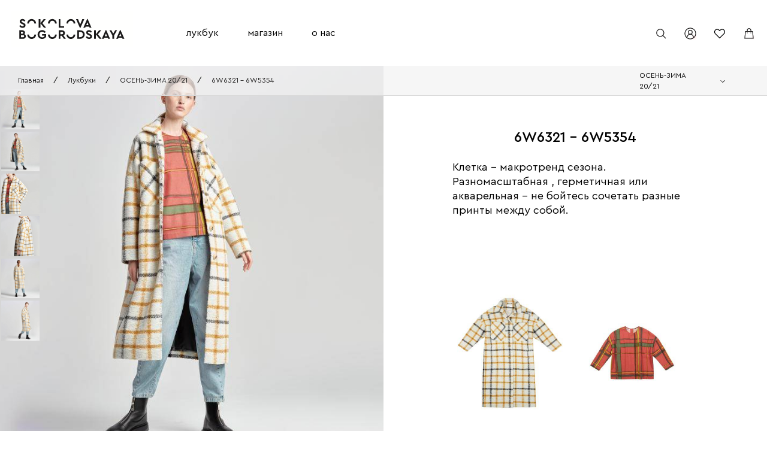

--- FILE ---
content_type: text/html; charset=UTF-8
request_url: https://sokolovabogorodskaya.ru/look/zhaket-dzhelato-bluza-fondango
body_size: 6626
content:
<!DOCTYPE html>
<html lang="ru">
<head>
    <meta charset="utf-8">
    <title>Стильный образ сезона ОСЕНЬ-ЗИМА 20/21 НЕМНОГО СОЛНЦА/FW 21.04 Look 10 |</title>
    <script>window.dataLayer = window.dataLayer || [];</script>
    <meta name="keywords" content="FW 21.04 Look 10, лук">
    <meta name="description" content="Купить модный лук в интернет-магазине брендовой женской одежды SokolovaBogorodskaya | Look сезона ОСЕНЬ-ЗИМА 20/21 НЕМНОГО СОЛНЦА/FW 21.04 Look 10" | Данный образ состоит из: Жакет &quot;Джелато&quot; (клетка).Блуза &quot;Фондаго&quot; (коралл) | Адрес шоу-рума: Москва, 105082, ул. Бакунинская 74-76, корпус 5, этаж 3 | +7 (495) 150-36-26">
        <meta name="viewport" content="width=device-width">
    <meta name="yandex-verification" content="b40e1a042774246c" />
    <link rel="icon" href="/img/_src/mobile-logo.svg">
    <link href="/css/styles.min.css" rel="stylesheet">
    <link href="/css/all.min.css" rel="stylesheet">
    <link href="/css/additional.css" rel="stylesheet">
    <link rel="stylesheet" href="/libs/css/owl.carousel.min.css" as="style">
    <link rel="stylesheet" href="/libs/css/owl.theme.default.css" as="style">
        <!-- Yandex.Metrika counter --> <script type="text/javascript" > (function(m,e,t,r,i,k,a){m[i]=m[i]||function(){(m[i].a=m[i].a||[]).push(arguments)}; m[i].l=1*new Date(); for (var j = 0; j < document.scripts.length; j++) {if (document.scripts[j].src === r) { return; }} k=e.createElement(t),a=e.getElementsByTagName(t)[0],k.async=1,k.src=r,a.parentNode.insertBefore(k,a)}) (window, document, "script", "https://mc.yandex.ru/metrika/tag.js", "ym"); ym(68083471, "init", { clickmap:true, trackLinks:true, accurateTrackBounce:true, webvisor:true, ecommerce:"dataLayer" }); </script> <noscript><div><img src="https://mc.yandex.ru/watch/68083471" style="position:absolute; left:-9999px;" alt="" /></div></noscript> <!-- /Yandex.Metrika counter -->
</head>
<body>
    <div class="tag-row tag-row_absolute lookbook__tag-row row">
        <div class="breadcrumps">
            <a href="/" class="breadcrumps__item">Главная</a>
            <span class="breadcrumps__separator">/</span>
            <a href="/lookbook" class="breadcrumps__item">Лукбуки</a>
            <span class="breadcrumps__separator">/</span>
            <a href="/lookbook/FW-21"
               class="breadcrumps__item">ОСЕНЬ-ЗИМА 20/21</a>
            <span class="breadcrumps__separator">/</span>
            <span class="breadcrumps__item">6W6321 - 6W5354</span>
        </div>

        <div class="select-menu">
            <p class="select-menu__start-text main-text">ОСЕНЬ-ЗИМА 20/21</p>
            <div class="select-menu__arrow"></div>

            <div class="select-menu-list">
                                    <a href="/lookbook/OSEN-ZIMA-25-26" class="select-menu-list__label">
                        ОСЕНЬ-ЗИМА 25/26
                        <input type="radio" hidden class="select-menu-list__input">
                    </a>
                                    <a href="/lookbook/VESNA-LETO-25" class="select-menu-list__label">
                        ВЕСНА-ЛЕТО 25
                        <input type="radio" hidden class="select-menu-list__input">
                    </a>
                                    <a href="/lookbook/OSEN-ZIMA-24-25" class="select-menu-list__label">
                        ОСЕНЬ-ЗИМА 24/25
                        <input type="radio" hidden class="select-menu-list__input">
                    </a>
                                    <a href="/lookbook/VESNA-LETO-24" class="select-menu-list__label">
                        ВЕСНА-ЛЕТО 24
                        <input type="radio" hidden class="select-menu-list__input">
                    </a>
                                    <a href="/lookbook/OSEN-ZIMA-23-24" class="select-menu-list__label">
                        ОСЕНЬ-ЗИМА 23/24
                        <input type="radio" hidden class="select-menu-list__input">
                    </a>
                                    <a href="/lookbook/VESNA-LETO-23" class="select-menu-list__label">
                        ВЕСНА-ЛЕТО 23
                        <input type="radio" hidden class="select-menu-list__input">
                    </a>
                                    <a href="/lookbook/OSEN-ZIMA-22-23" class="select-menu-list__label">
                        ОСЕНЬ-ЗИМА 22/23
                        <input type="radio" hidden class="select-menu-list__input">
                    </a>
                                    <a href="/lookbook/OSEN-ZIMA-21-22" class="select-menu-list__label">
                        ОСЕНЬ-ЗИМА 21/22
                        <input type="radio" hidden class="select-menu-list__input">
                    </a>
                                    <a href="/lookbook/SS-21" class="select-menu-list__label">
                        ВЕСНА-ЛЕТО 21
                        <input type="radio" hidden class="select-menu-list__input">
                    </a>
                                    <a href="/lookbook/FW-21" class="select-menu-list__label">
                        ОСЕНЬ-ЗИМА 20/21
                        <input type="radio" hidden class="select-menu-list__input">
                    </a>
                            </div>

        </div>

        





    </div>
    <header class="header">
    <div class="row header__row">
                <a href="/" class="logo header__logo">
            <img class="logo__img" data-logo-src="/img/_src/logo.svg" data-mobile-logo-src="/img/_src/mobile-logo.svg" src="/img/_src/logo.svg" alt="sokolovaBogorodskaya" title="sokolovaBogorodskaya">
        </a>
                <ul class="menu header__menu md-none">
            <li id="seasons-link" class="menu__item"><a class="menu__link" href="/lookbook">лукбук</a></li>
            <li id="shop-link" class="menu__item"><a class="menu__link" href="/shop?r=1">магазин</a></li>
            <li id="about-link" class="menu__item"><a class="menu__link" href="/about-us">о нас</a></li>
        </ul>
        <div class="hidden flex menu__shop outlined">
            <div class="menu__shop_items">
            <ul class="menu__list">
                <li><a href="/assortment/0"><strong>верхняя одежда</strong></a></li>
                <li><a href="/assortment/0/0">пальто</a></li>
                <li><a href="/assortment/0/2">куртки</a></li>
                <li><a href="/assortment/0/3">тренчи/плащи</a></li>
            </ul>
            <ul>
                <li><a href="/assortment/1"><strong>платья</strong></a></li>
            </ul>
            <ul>
                <li><a href="/assortment/2"><strong>юбки</strong></a></li>
            </ul>
            <ul>
                <li><a href="/assortment/3"><strong>брюки</strong></a></li>
                <li><a href="/assortment/3/0">брюки</a></li>
                <li><a href="/assortment/3/1">комбинезоны</a></li>
                <li><a href="/assortment/3/2">шорты</a></li>
            </ul>
            <ul>
                <li><a href="/assortment/4"><strong>джемперы</strong></a></li>
            </ul>
            <ul>
                <li><a href="/assortment/5"><strong>блузки</strong></a></li>
                <li><a href="/assortment/5/0">блузки</a></li>
                <li><a href="/assortment/5/1">топы</a></li>
            </ul>
            <ul>
                <li><a href="/assortment/6"><strong>жакеты</strong></a></li>
            </ul>
            <ul>
                <li><a href="/assortment/7"><strong>жилеты</strong></a></li>
            </ul>
            <ul>
                <li><a href="/assortment/9"><strong>аксессуары</strong></a></li>
                <li><a href="/assortment/9/1">шарфы</a></li>
                <li><a href="/assortment/9/2">шляпы</a></li>
                <li><a href="/assortment/9/3">береты</a></li>
                <li><a href="/assortment/9/4">шапки</a></li>
                <li><a href="/assortment/9/6">капюшоны</a></li>
                <li><a href="/assortment/9/7">сумки</a></li>
            </ul>
            </div>
            <div class="topborder mt-40p m30">
                <a href="/shop?r=1">весь ассортимент</a>
            </div>
        </div>
        <div class="hidden flex menu__seasons outlined">
            <ul>
                            <li>
                    <a href="/lookbook/OSEN-ZIMA-25-26">
                        Осень-зима 25/26
                    </a>
                </li>
                            <li>
                    <a href="/lookbook/VESNA-LETO-25">
                        Весна-лето 25
                    </a>
                </li>
                            <li>
                    <a href="/lookbook/OSEN-ZIMA-24-25">
                        Осень-зима 24/25
                    </a>
                </li>
                            <li>
                    <a href="/lookbook/VESNA-LETO-24">
                        Весна-лето 24
                    </a>
                </li>
                            <li>
                    <a href="/lookbook/OSEN-ZIMA-23-24">
                        Осень-зима 23/24
                    </a>
                </li>
                            <li>
                    <a href="/lookbook/VESNA-LETO-23">
                        Весна-лето 23
                    </a>
                </li>
                            <li>
                    <a href="/lookbook/OSEN-ZIMA-22-23">
                        Осень-зима 22/23
                    </a>
                </li>
                            <li>
                    <a href="/lookbook/OSEN-ZIMA-21-22">
                        Осень-зима 21/22
                    </a>
                </li>
                            <li>
                    <a href="/lookbook/SS-21">
                        Весна-лето 21
                    </a>
                </li>
                            <li>
                    <a href="/lookbook/FW-21">
                        Осень-зима 20/21
                    </a>
                </li>
                        </ul>
        </div>
        <div class="hidden flex menu__about outlined">
            <ul>
                <li><a href="/blog">блог</a></li>
                <li><a href="/contacts">контакты</a></li>
                <li><a href="/blog/showroom">шоурум</a></li>
            </ul>
        </div>
        <form action="/search" method="get" class="search-input__form"><label class="search-input__label"><img class="search-input__img" src="/img/_src/search.svg" alt="search"><input placeholder="поиск" type="text" name="query" class="search-input disabled"></label></form>
        <div class="toolbar header__toolbar">
            <div class="toolbar__item phone">
                <a href="tel://+79774418638">+7 (977) 441-86-38</a>
            </div>
            <button class="search-button toolbar__item j-search"><img class="toolbar__img" src="/img/_src/search.svg" alt="search"></button>
            <button class="mark-button toolbar__item md-none"><img class="toolbar__img" src="/img/_src/green-mark.svg" alt="search">
            </button>
                    <div class="account account_desktop login-or-create-account">
                <p class="login-or-create-account__h3 h3">Вход или регистрация</p>
                <button onclick="document.location.href='/login'" class="login-or-create-account__button button">Вход </button>
                <a href="/register" class="login-or-create-account__link link">Не зарегистрированы? Создайте аккаунт <div class="minus"></div></a>
            </div>
                    <div class="favorites-button toolbar__item md-none">
                <a href="/wishlist">
                    <img id="toolbar_fav" class="toolbar__img" src="/img/_src/favorites.svg" alt="wishlist">
                </a>
            </div>
            <a href="/cart" class="cart-button toolbar__item md-none">
                <img class="cart-img toolbar__img" src="/img/_src/cart.svg" alt="cart" data-img-active="/img/_src/cart-active.svg" data-img="/img/_src/cart.svg">
            </a>
            <button class="hamburger hamburger--slider md-block" type="button">
                <span class="hamburger-box">
                <span class="hamburger-inner"></span>
                </span>
            </button>
        </div>
    </div>
    <div class="c-mobile-menu">
    <ul class="mobile-menu">
        <li class="root_node_right">
            <a class="mobile_root" href="#"><span>лукбук&nbsp;</span><span></span></a>
            <ul>
                                    <li>
                        <a href="/lookbook/OSEN-ZIMA-25-26">
                            Осень-зима 25/26
                        </a>
                    </li>
                                    <li>
                        <a href="/lookbook/VESNA-LETO-25">
                            Весна-лето 25
                        </a>
                    </li>
                                    <li>
                        <a href="/lookbook/OSEN-ZIMA-24-25">
                            Осень-зима 24/25
                        </a>
                    </li>
                                    <li>
                        <a href="/lookbook/VESNA-LETO-24">
                            Весна-лето 24
                        </a>
                    </li>
                                    <li>
                        <a href="/lookbook/OSEN-ZIMA-23-24">
                            Осень-зима 23/24
                        </a>
                    </li>
                                    <li>
                        <a href="/lookbook/VESNA-LETO-23">
                            Весна-лето 23
                        </a>
                    </li>
                                    <li>
                        <a href="/lookbook/OSEN-ZIMA-22-23">
                            Осень-зима 22/23
                        </a>
                    </li>
                                    <li>
                        <a href="/lookbook/OSEN-ZIMA-21-22">
                            Осень-зима 21/22
                        </a>
                    </li>
                                    <li>
                        <a href="/lookbook/SS-21">
                            Весна-лето 21
                        </a>
                    </li>
                                    <li>
                        <a href="/lookbook/FW-21">
                            Осень-зима 20/21
                        </a>
                    </li>
                            </ul>
        </li>
        <li class="root_node_right">
            <a class="mobile_root" href="#"><span>магазин&nbsp;</span><span></span></a>
            <ul>
                <li>
                    <a href="/must-have">актуальное</a>
                </li>
                <li>
                    <a href="/shop/sale" style="color:#f00;">скидки</a>
                </li>
                <li>
                    <a href="/new">новинки</a>
                </li>
                <li>
                    <a href="/assortment/0" class="mobile_submenu"><strong>верхняя одежда</strong></a>
                    <ul>
                        <li><a href="/assortment/0">вся верхняя одежда</a></li>
                        <li><a href="/assortment/0/0">пальто</a></li>
                        <li><a href="/assortment/0/2">куртки</a></li>
                        <li><a href="/assortment/0/3">тренчи/плащи</a></li>
                    </ul>
                </li>
                <li>
                    <a href="/assortment/1"><strong>платья</strong></a>
                </li>
                <li>
                    <a href="/assortment/2"><strong>юбки</strong></a>
                </li>
                <li>
                    <a href="/assortment/3" class="mobile_submenu"><strong>брюки</strong></a>
                    <ul>
                        <li><a href="/assortment/3">все брюки</a></li>
                        <li><a href="/assortment/3/0">брюки</a></li>
                        <li><a href="/assortment/3/1">комбинезоны</a></li>
                        <li><a href="/assortment/3/2">шорты</a></li>
                    </ul>
                </li>
                <li>
                    <a href="/assortment/4"><strong>джемперы</strong></a>
                </li>
                <li>
                    <a href="/assortment/5" class="mobile_submenu"><strong>блузки</strong></a>
                    <ul>
                        <li><a href="/assortment/5">все блузки</a></li>
                        <li><a href="/assortment/5/0">блузки</a></li>
                        <li><a href="/assortment/5/1">топы</a></li>
                    </ul>
                </li>
                <li>
                    <a href="/assortment/6"><strong>жакеты</strong></a>
                </li>
                <li>
                    <a href="/assortment/7"><strong>жилеты</strong></a>
                </li>
                <li>
                    <a href="/assortment/9" class="mobile_submenu"><strong>аксессуары</strong></a>
                    <ul>
                        <li><a href="/assortment/9">все аксессуары</a></li>
                        <li><a href="/assortment/9/1">шарфы</a></li>
                        <li><a href="/assortment/9/2">шляпы</a></li>
                        <li><a href="/assortment/9/3">береты</a></li>
                        <li><a href="/assortment/9/4">шапки</a></li>
                        <li><a href="/assortment/9/6">снуды</a></li>
                        <li><a href="/assortment/9/7">сумки</a></li>
                    </ul>
                </li>
            </ul>
        </li>
        <li class="root_node_right">
            <a class="mobile_root" href="#"><span>о нас</span><span></span></a>
            <ul>
                <li><a href="/about-us">о нас</a></li>
                <li><a href="/blog">блог</a></li>
                <li><a href="/contacts">контакты</a></li>
                <li><a href="/blog/showroom">шоурум</a></li>
            </ul>
        </li>
    </ul>
    <div class="mobile-toolbar">
        <button class="mark-button mobile-toolbar__item">ваш аккаунт<img class="mobile-toolbar__img"
                                                                          src="/img/_src/green-mark.svg"
                                                                          alt="search">
        </button>
                    <div class="account account_mobile mobile-login-or-create-account">
                <p class="login-or-create-account__h3 h3">Войти или зарегистрироваться</p>
                <button onclick="document.location.href='/login'"
                        class="login-or-create-account__button button">вход
                </button>
                <a href="/register" class="login-or-create-account__link link">не зарегистрированы? создайте аккаунт
                    <div class="minus"></div>
                </a>
            </div>
                <a href="/wishlist" class="favorites-button mobile-toolbar__item">избранное
            <img class="mobile-toolbar__img"
                 src="/img/_src/favorites.svg"
                 alt="wishlist">
        </a>
        <a href="/cart" class="cart-button mobile-toolbar__item">корзина<img class="mobile-toolbar__img"
                                                                                            src="/img/_src/cart.svg"
                                                                                            alt="search"></a>
    </div>
</div></header>
<div class="success-add-to-cart success-add-to-cart_hidden infobox">
                <div class="h3 success-add-to-cart__h3 flash-header">заголовок</div>
    <div class="row success-add-to-cart__product-row flash-text">

    </div>
    <button class="button success-add-to-cart__button shop-content__button flash-button">закрыть</button>
</div>
    <!-- НАЧАЛО: Контент страницы "Детали лукбука" -->
    <section class="lookbook-details">
        <div class="lookbook-details__column lookbook-details__img-part">
            <div class="lookbook-details__slider owl-carousel" data-slide-id="1">
                                    <div>
                        <img loading="lazy"
                             src="https://sokolovabogorodskaya.ru/media/cache/look_details_image/look/06D-10-01-5f5a90bdb49a8.jpeg"
                             alt="6W6321 - 6W5354">
                    </div>
                                    <div>
                        <img loading="lazy"
                             src="https://sokolovabogorodskaya.ru/media/cache/look_details_image/look/06D-10-02-5f5a90bdb5511.jpeg"
                             alt="6W6321 - 6W5354">
                    </div>
                                    <div>
                        <img loading="lazy"
                             src="https://sokolovabogorodskaya.ru/media/cache/look_details_image/look/06D-10-03-5f5a90bdb603a.jpeg"
                             alt="6W6321 - 6W5354">
                    </div>
                                    <div>
                        <img loading="lazy"
                             src="https://sokolovabogorodskaya.ru/media/cache/look_details_image/look/06D-10-04-5f5a90bdb6e11.jpeg"
                             alt="6W6321 - 6W5354">
                    </div>
                                    <div>
                        <img loading="lazy"
                             src="https://sokolovabogorodskaya.ru/media/cache/look_details_image/look/06D-10-05-5f5a90bdb7bf8.jpeg"
                             alt="6W6321 - 6W5354">
                    </div>
                                    <div>
                        <img loading="lazy"
                             src="https://sokolovabogorodskaya.ru/media/cache/look_details_image/look/06D-10-06-5f5a90bdb8687.jpeg"
                             alt="6W6321 - 6W5354">
                    </div>
                            </div>
        </div>
        <div class="lookbook-details__column lookbook-details__text-part lookbook-details-content">
            <div class="row product-description__tag-row">
                            </div>
            <h1 class="lookbook-details-content__name">6W6321 - 6W5354</h1>
            <div class="lookbook-details-content__text h3">Клетка - макротренд сезона. Разномасштабная , герметичная или акварельная - не бойтесь сочетать разные принты между собой.</div>

            <div class="row lookbook-details-content__products">

                <div class="wrap-c-lookbook-details-content">
                    <div class="c-lookbook-details-content">
                                                                                                                <div class="lookbook-details-content__product-card lookbook-details-product-card">
                                    <a href="/product/Zaket-Dzelato-kletka">
                                        <img loading="lazy" class="lookbook-details-product-card__img"
                                             src="https://sokolovabogorodskaya.ru/media/cache/look_details_product_image/product_photos/6W6321-01.jpeg"
                                             alt="Жакет &quot;Джелато&quot; (клетка)">
                                    </a>
                                    <div class="lookbook-details-product-card__text-part">
                                        <p class="lookbook-details-product-card__name main-text">Жакет &quot;Джелато&quot; (клетка) 6W6321</p>
                                        <p class="lookbook-details-product-card__price">
                                                                                                                                    <p>10 650 руб.</p>
                                                                                                                        </p>
                                        <a class="add-to-cart lookbook-details-product-card__add-to-cart main-text"
                                           href="/product/Zaket-Dzelato-kletka">подробнее</a>
                                    </div>
                                </div>
                                                                                                                                            <div class="lookbook-details-content__product-card lookbook-details-product-card">
                                    <a href="/product/Bluza-Fondago-korall">
                                        <img loading="lazy" class="lookbook-details-product-card__img"
                                             src="https://sokolovabogorodskaya.ru/media/cache/look_details_product_image/product_photos/6W5354-01.jpeg"
                                             alt="Блуза &quot;Фондаго&quot; (коралл)">
                                    </a>
                                    <div class="lookbook-details-product-card__text-part">
                                        <p class="lookbook-details-product-card__name main-text">Блуза &quot;Фондаго&quot; (коралл) 6W5354</p>
                                        <p class="lookbook-details-product-card__price">
                                                                                                                                    <p>4 440 руб.</p>
                                                                                                                        </p>
                                        <a class="add-to-cart lookbook-details-product-card__add-to-cart main-text"
                                           href="/product/Bluza-Fondago-korall">подробнее</a>
                                    </div>
                                </div>
                                                                        </div>
                </div>

                <!-- НАЧАЛО: Строка со стрелками -->
                <div class="row lookbook-details-content__nav-row">
                    <img src="/img/_src/arrow-down.svg" alt=""
                         class="lookbook-details-content__nav-arrow lookbook-details-content__nav-arrow_prev">
                    <img src="/img/_src/arrow-down.svg" alt=""
                         class="lookbook-details-content__nav-arrow lookbook-details-content__nav-arrow_next">
                </div>
                <!-- КОНЕЦ: Строка со стрелками -->
            </div>

        </div>
    </section>
    <!-- КОНЕЦ: Контент страницы "Детали лукбука" -->

    <!-- НАЧАЛО: Блок с похожими товарами (карточки товаров) -->
    <section class="similar-products">
        <div class="container similar-products__container">
            <h3 class="h3 similar-products__h3">вас может заинтересовать</h3>
            <div class="row products-row similar-products__products-row">
                                     <div class="product-card ">
    <div class="product-card__img-part">
        <div class="row product-card__tag-and-fav">
            <div class="product-card__tag-row">
                            </div>
            <a href="/wishlist/1117" class="product-card__fav" data-product-id="1117" data-fav="/img/_src/favorites.svg" data-fav-active="/img/_src/favorites_active.svg">
                                <img class="fav" src="/img/_src/favorites.svg" width="24" alt="add to wishlist" title="add to wishlist">
                            </a>
        </div>
        <a href="/product/Top-Eva-Teona-kofejnyj">
            <img loading="lazy" onmouseover="this.src='https://sokolovabogorodskaya.ru/media/cache/product_image/product_photos/6H5068-02.jpg'" onmouseleave="this.src='https://sokolovabogorodskaya.ru/media/cache/product_image/product_photos/6H5068-01.jpg'"  src="https://sokolovabogorodskaya.ru/media/cache/product_image/product_photos/6H5068-01.jpg" class="i_1117 product-card__img" alt="Топ &quot;Ева - Теона&quot; (кофейный)" title="Топ &quot;Ева - Теона&quot; (кофейный)">
        </a>
    </div>
    <div class="product-card__text-part">
        <p class="n_1117 product-card__name main-text">Топ &quot;Ева - Теона&quot; (кофейный) 6H5068</p>
                    <p class="product-card__price">
                            900 руб.
                        </p>
                    </div>
</div>                                     <div class="product-card ">
    <div class="product-card__img-part">
        <div class="row product-card__tag-and-fav">
            <div class="product-card__tag-row">
                            </div>
            <a href="/wishlist/1116" class="product-card__fav" data-product-id="1116" data-fav="/img/_src/favorites.svg" data-fav-active="/img/_src/favorites_active.svg">
                                <img class="fav" src="/img/_src/favorites.svg" width="24" alt="add to wishlist" title="add to wishlist">
                            </a>
        </div>
        <a href="/product/Top-Eva-Teona-molocnyj">
            <img loading="lazy" onmouseover="this.src='https://sokolovabogorodskaya.ru/media/cache/product_image/product_photos/6H5062-02.jpg'" onmouseleave="this.src='https://sokolovabogorodskaya.ru/media/cache/product_image/product_photos/6H5062-01.jpeg'"  src="https://sokolovabogorodskaya.ru/media/cache/product_image/product_photos/6H5062-01.jpeg" class="i_1116 product-card__img" alt="Топ &quot;Ева - Теона&quot; (молочный)" title="Топ &quot;Ева - Теона&quot; (молочный)">
        </a>
    </div>
    <div class="product-card__text-part">
        <p class="n_1116 product-card__name main-text">Топ &quot;Ева - Теона&quot; (молочный) 6H5062</p>
                    <p class="product-card__price">
                            900 руб.
                        </p>
                    </div>
</div>                                     <div class="product-card ">
    <div class="product-card__img-part">
        <div class="row product-card__tag-and-fav">
            <div class="product-card__tag-row">
                            </div>
            <a href="/wishlist/1115" class="product-card__fav" data-product-id="1115" data-fav="/img/_src/favorites.svg" data-fav-active="/img/_src/favorites_active.svg">
                                <img class="fav" src="/img/_src/favorites.svg" width="24" alt="add to wishlist" title="add to wishlist">
                            </a>
        </div>
        <a href="/product/Halat-Maria-Katarina-poloska">
            <img loading="lazy" onmouseover="this.src='https://sokolovabogorodskaya.ru/media/cache/product_image/product_photos/6H6055-02.jpg'" onmouseleave="this.src='https://sokolovabogorodskaya.ru/media/cache/product_image/product_photos/6H6055-01.jpeg'"  src="https://sokolovabogorodskaya.ru/media/cache/product_image/product_photos/6H6055-01.jpeg" class="i_1115 product-card__img" alt="Халат &quot;Мария - Катарина&quot; (полоска)" title="Халат &quot;Мария - Катарина&quot; (полоска)">
        </a>
    </div>
    <div class="product-card__text-part">
        <p class="n_1115 product-card__name main-text">Халат &quot;Мария - Катарина&quot; (полоска) 6H6055</p>
                    <p class="product-card__price">
                            2 400 руб.
                        </p>
                    </div>
</div>                                     <div class="product-card ">
    <div class="product-card__img-part">
        <div class="row product-card__tag-and-fav">
            <div class="product-card__tag-row">
                            </div>
            <a href="/wishlist/1114" class="product-card__fav" data-product-id="1114" data-fav="/img/_src/favorites.svg" data-fav-active="/img/_src/favorites_active.svg">
                                <img class="fav" src="/img/_src/favorites.svg" width="24" alt="add to wishlist" title="add to wishlist">
                            </a>
        </div>
        <a href="/product/Top-Emma-Sofia-goluboj">
            <img loading="lazy" onmouseover="this.src='https://sokolovabogorodskaya.ru/media/cache/product_image/product_photos/6H5045-02.jpg'" onmouseleave="this.src='https://sokolovabogorodskaya.ru/media/cache/product_image/product_photos/6H5045-01.jpeg'"  src="https://sokolovabogorodskaya.ru/media/cache/product_image/product_photos/6H5045-01.jpeg" class="i_1114 product-card__img" alt="Топ &quot;Эмма - София&quot; (голубой)" title="Топ &quot;Эмма - София&quot; (голубой)">
        </a>
    </div>
    <div class="product-card__text-part">
        <p class="n_1114 product-card__name main-text">Топ &quot;Эмма - София&quot; (голубой) 6H5045</p>
                    <p class="product-card__price">
                            1 440 руб.
                        </p>
                    </div>
</div>                            </div>
        </div>
    </section>
    <!-- КОНЕЦ: Блок с похожими товарами (карточки товаров) -->

    <!-- НАЧАЛО: Блок с товарами "Complete the look" (карточки товаров) -->
        <footer class="footer">
    <div class="container footer__container">
        <div class="footer__link-col">
            <a href="//wa.me/79774418638" class="footer__link"><i class="fab fa-whatsapp"></i> Whatsapp</a>
            <a href="tel://+79774418638" class="footer__link"><i class="fa fa-phone"></i>+7 (977) 441-86-38</a>
            <a href="mailto:shop@sokolovabogorodskaya.ru" class="footer__link"><i class="fa fa-envelope"></i> написать
                нам</a>
            <div class="footer__link">
                Шоурум: Москва, ул. Бакунинская 74-76, корпус 5, этаж 3
            </div>
                                            </div>
        <div class="footer__link-col">
            <a href="/about-company" class="footer__link">о компании</a>
            <a href="/payment-types" class="footer__link">способы оплаты</a>
            <a href="/confidential" class="footer__link">политика конфиденциальности</a>
                        <a href="/offer" class="footer__link">оферта</a>
        </div>
        <div class="footer__link-col">
                        <a href="/my" class="footer__link">мой профиль</a>
                        <a href="/delivery" class="footer__link">доставка и возврат</a>
            <a href="/faq" class="footer__link">Вопросы и ответы</a>
        </div>

        <div class="footer-menu md-block" style="margin-bottom: 0">
            <div class="row footer-menu__row">
                <div class="footer-menu__text">Меню</div>
                <div class="footer-menu__arrow"></div>
            </div>

            <div class="footer-menu__list">
                <div class="footer-menu__link-col">

                                                                            </div>
                <div class="footer-menu__link-col">
                    <a href="/about-company" class="footer__link">о компании</a>
                    <a href="/payment-types" class="footer__link">способы оплаты</a>
                    <a href="/confidential" class="footer__link">политика конфиденциальности</a>
                                        <a href="/offer" class="footer__link">оферта</a>
                </div>
                <div class="footer-menu__link-col mb-20p" style="border-bottom: 1px solid #dadada;">
                                        <a href="/my" class="footer__link">мой профиль</a>
                                        <a href="/delivery" class="footer__link">доставка и возврат</a>
                </div>
            </div>
            <div class="row">
                <div class="col">
                    <a href="//wa.me/79774418638" class="footer__link"><i class="fab fa-whatsapp"></i> Whatsapp</a>
                    <a href="tel://+79774418638" class="footer__link"><i class="fa fa-phone"></i>+7 (977) 441-86-38</a>
                    <a href="mailto:shop@sokolovabogorodskaya.ru" class="footer__link"><i class="fa fa-envelope"></i>
                        написать
                        нам</a>
                    <div class="footer__link">
                        Шоурум: Москва, ул. Бакунинская 74-76, корпус 5, этаж 3
                    </div>
                </div>
            </div>
        </div>

        <div class="social mt-20p mb-20p">
            <p class="main-text">Мы в соцсетях</p>
            <div class="social-icons">
                                                <a href="//vk.com/sokolovabogorodskaya2021" class="social__link"><img class="social__img"
                                                                                      src="/img/_src/vk.svg"
                                                                                      alt="vk"></a>
                <a href="//t.me/sokolovabogorodskaya" class="social__link"><img class="social__img"
                                                                                src="/images/telegram.svg"
                                                                                alt="telegram"/> </a>
            </div>
        </div>

        <div class="newsletter footer__newsletter">
            <p class="main-text footer__follow-us">Подписываясь на нашу рассылку, Вы соглашаетесь с <a
                        class="underlined" href="/confidential">политикой конфиденциальности</a> и даете
                согласие на обработку персональных данных.</p>
            <p class="newsletter__text j-newsletter-text_success"></p>
            <form class="newsletter__get-email get-email" method="post" action="/subscribe">
                <input type="email" name="email" placeholder="введите эл. почту"
                       class="input input_text footer__input j-input-email">
                <button type="submit" class="newsletter__submit">
                    <span class="newsletter__submit-content"></span>
                </button>
                            </form>
        </div>
    </div>

    <div class="sub-footer">
        <div class="sub-footer__c-img">
            <img class="sub-footer__img" src="/img/_src/about-us-bg_two-half.png"
                 alt="sokolovaBogorodskaya" title="sokolovaBogorodskaya">
        </div>
    </div>
</footer><script src="/libs/js/jquery.min.js"></script>
<script src="/libs/js/owl.carousel.min.js"></script>
<script src="/js/scripts.min.js"></script>
    <script src="/libs/js/mousewheel.js"></script>
    <script src="/js/owl.carousel2.thumbs.js"></script>
    <script src="/js/lookbook-details.js"></script>
</body>
</html>




--- FILE ---
content_type: text/css
request_url: https://sokolovabogorodskaya.ru/css/additional.css
body_size: 2659
content:
* {
    box-sizing: border-box!important;
}

img {
    max-width: 100%;
}

.product-description__description li {
    list-style-position: inside;
}

.dcontainer {
    width: 1008px;
}

.tag {
    font-weight: 500!important;
}

.mt-1 {
    margin-top:1rem;
}

.mt-2 {
    margin-top:2rem;
}

.mx-1 {
    margin-left: 10px;
    margin-right: 10px;
}

.mx-2 {
    margin-left: 20px;
    margin-right: 20px;
}

.mx-3 {
    margin-left: 30px;
    margin-right: 30px;
}

.mx-4 {
    margin-left: 40px;
    margin-right: 40px;
}

.mx-5 {
    margin-left: 50px;
    margin-right: 50px;
}

video {
    padding-top: 50px
}

ol.document {
    list-style: none;
    counter-reset: li;
}
ol.document li:before {
    counter-increment: li;
    content: counters(li,".") ". ";
}

ul.lsn li {
    list-style: none;
}

.breadcrumps p {
    font-size: 12px;
}

.table {
    margin: 1rem;
    width: 100%
}

.table td {
    border: 1px solid #777;
    padding: .5rem;
}

.underlined {
    text-decoration: underline;
}

.white {
    color: #fff;
    margin-right: .5vw;
}

.white:hover {
    text-decoration: underline;
    color:#ddd;
}

h1 {
    margin: 1rem auto;
    font-weight: 500;
    font-size: 1.1rem;
}

.heading {
    font-size: 1.1rem;
    font-weight: 300;
}

.slider-frame {
    position: absolute;
    z-index: 6;
    padding:33% 0 0 115px;
}

.owl-thumbs {
    display:flex;
    flex-direction: column;
    position: absolute;
    top: 50px;
    left:0;
}

.owl-thumb-item img {
    width: 64px;
    margin: 2px;
}

/** sizes **/
.bubble {
    margin-left: -5px;
    padding: 5px;
    /*border:1px solid #dadada;*/
    /*border-radius: .25rem;*/
    font-weight: bold;
    color: #f00;
}

.bubble:after {
    content: "\00A0\2715";
}

.bubble:hover {
    color: #000;
}

.filters {
    position: absolute;
    width: 50%;
    z-index: 10;
    top: -69px;
    right: 0;
    display: flex;
    margin: 118px 0 60px 40px;
    padding:40px 40px 20px;
    border: 1px solid #dadada;
    flex-wrap: wrap;
    background: #fff;
}

.filters button {
    width: 100%;
    margin: 20px 0 0;
}

.filters ul {
    flex-direction: column;
    width: 33%;
}

.filters li {
    list-style: none;
    font-size: 12px;
    line-height: 24px;
}

.sizes-item {
    display: flex;
}

.sizes-item span {
    width: 33%;
}

@media (max-width: 1320px) {
    .phone {
        display:none;
    }
}

@media (max-width: 1200px) {
    .filters {
        width: 70%;
    }
}

@media (max-width: 992px) {
    .owl-thumbs {
        top:0;
    }
}

@media (max-width:850px) {


    .filters {
        width: 100%;
    }

    .filters ul {
        width: 100%;
    }

    .filters ul.w50 {
        width: 50%;
    }

    .slider-frame {
        padding: 32% 0 0 10%;
    }
}
/** //sizes **/

.categories-menu {
    z-index: 8;
}

.strong {
    font-weight: 600;
}

.mt-20p {
    margin-top: 20px;
}

.mt-40p {
    margin-top: 40px;
}

.mt-60p {
    margin-top: 60px;
}

.mb-20p {
    margin-bottom: 20px;
}

.mb-40p {
    margin-bottom: 40px;
}

.mb-60p {
    margin-bottom: 60px;
}

.pl-40p {
    padding-left: 40px;
}

.pt-3rem {
    padding-top: 5rem;
}

.mx-05 {
    margin: 0 .5rem;
}

.centered {
    display: flex;
    align-self: center;
    margin-left: auto;
    margin-right: auto;
    align-items: center;
}

.align-items-start {
    align-items: start;
}

.align-items-center {
    align-items: center;
}

.flex {
    display:flex;
}

.flex-row {
    flex-direction: row;
}

.flex-column {
    flex-direction: column;
}

.col {
    display: flex;
    flex-direction: column;
}

.flex10 {
    flex: 0 0 10%;
}

.b-green {
    border-color: green;
}

.gallery {
    display: flex;
}

/** модальное окно **/

/* свойства модального окна по умолчанию */
.modal {
    position: fixed; /* фиксированное положение */
    top: 0;
    right: 0;
    bottom: 0;
    left: 0;
    background: rgba(0,0,0,0.5); /* цвет фона */
    z-index: 1050;
    opacity: 0; /* по умолчанию модальное окно прозрачно */
    -webkit-transition: opacity 200ms ease-in;
    -moz-transition: opacity 200ms ease-in;
    transition: opacity 200ms ease-in; /* анимация перехода */
    pointer-events: none; /* элемент невидим для событий мыши */
    margin: 0;
    padding: 0;
}
/* при отображении модального окно */
.modal:target {
    opacity: 1; /* делаем окно видимым */
    pointer-events: auto; /* элемент видим для событий мыши */
    overflow-y: auto; /* добавляем прокрутку по y, когда элемент не помещается на страницу */
}
/* ширина модального окна и его отступы от экрана */
.modal-dialog {
    position: relative;
    width: auto;
    margin: 10px;
}
@media (min-width: 576px) {
    .modal-dialog {
        max-width: 390px;
        margin: 200px auto; /* для отображения модального окна по центру */
    }
}
/* свойства для блока, содержащего контент модального окна */
.modal-content {
    position: relative;
    display: -webkit-box;
    display: -webkit-flex;
    display: -ms-flexbox;
    display: flex;
    -webkit-box-orient: vertical;
    -webkit-box-direction: normal;
    -webkit-flex-direction: column;
    -ms-flex-direction: column;
    flex-direction: column;
    background-color: #fff;
    -webkit-background-clip: padding-box;
    background-clip: padding-box;
    border: 1px solid rgba(0,0,0,.2);
    border-radius: .3rem;
    outline: 0;
}
@media (min-width: 768px) {
    .modal-content {
        -webkit-box-shadow: 0 5px 15px rgba(0,0,0,.5);
        box-shadow: 0 5px 15px rgba(0,0,0,.5);
    }
}
/* свойства для заголовка модального окна */
.modal-header {
    display: -webkit-box;
    display: -webkit-flex;
    display: -ms-flexbox;
    display: flex;
    -webkit-box-align: center;
    -webkit-align-items: center;
    -ms-flex-align: center;
    align-items: center;
    -webkit-box-pack: justify;
    -webkit-justify-content: space-between;
    -ms-flex-pack: justify;
    justify-content: space-between;
    padding: 15px;
    font-weight: 300;
    border-bottom: 1px solid #eceeef;
}
.modal-title {
    margin-top: 0;
    margin-bottom: 0;
    line-height: 1.5;
    font-size: 1.25rem;
    font-weight: 300;
}
/* свойства для кнопки "Закрыть" */
.close {
    float: right;
    font-family: sans-serif;
    font-size: 24px;
    font-weight: 200;
    line-height: 1;
    color: #000;
    text-shadow: 0 1px 0 #fff;
    opacity: .5;
    text-decoration: none;
}
/* свойства для кнопки "Закрыть" при нахождении её в фокусе или наведении */
.close:focus, .close:hover {
    color: #000;
    text-decoration: none;
    cursor: pointer;
    opacity: .75;
}
/* свойства для блока, содержащего основное содержимое окна */
.modal-body {
    position: relative;
    -webkit-box-flex: 1;
    -webkit-flex: 1 1 auto;
    -ms-flex: 1 1 auto;
    flex: 1 1 auto;
    padding: 15px 30px;
    overflow: auto;
}

.width100p {
    width: 100%;
}

.modal-body label {
    display: block;
}

.modal-body input {
    border: 1px solid #000;
}

/** questions **/
.question a {
    font-size: 1.3rem;
}

.answer {
    display:none;
}

.menu__shop {
    position: absolute;
    width: calc(100% - 60px);
    min-height: 200px;
    padding: 30px 50px;
    top: 93px;
    left: 30px;
    background: #fff;
    flex-direction: column;
}

.menu__shop_items {
    display: flex;
    flex-direction: row;
    justify-content: space-between;
}

.topborder {
    border-top: 1px solid #dadada;
    padding-top: 30px;
    text-align: center;
}

.menu__seasons {
    position: absolute;
    padding: 30px 50px;
    top:93px;
    /*left: 287px;*/
    background-color: #fff;
}

.menu__about {
    position: absolute;
    padding: 30px 24px;
    top:93px;
    left: 488px;
    background-color: #fff;
}

.menu__shop ul, .menu__seasons ul, .menu__about ul, .c-mobile-menu ul {
    list-style: none;
}

.hidden {
    display: none;
}

.outlined {
    outline: 1px solid #dadada;
}

.right {
    text-align: right;
}

.root_node_left > ul {
    border-top: 1px solid #dadada;
}

.root_node_right > a > span:nth-child(2):after {
    content: " >";
}

.root_node_left > a {
    justify-content: space-between;
}

.root_node_right {
    text-align: right;
}

.root_node_left > a > span:nth-child(2):after {
    content: " <";
}

.root_node_left ul, .root_node_right ul {
    /*text-align: right;*/
    display: none;
}

.mobile_root {
    display: flex;
    justify-content: flex-end;
}

.m30 a {
    margin: 0 30px;
}

#instafeed-outer {
    width: 100%;
    overflow-x: auto;
}

#instafeed {
    display: flex;
    position: relative;
    flex-direction: row;
}

--- FILE ---
content_type: image/svg+xml
request_url: https://sokolovabogorodskaya.ru/img/_src/favorites.svg
body_size: 716
content:
<svg width="24" height="24" viewBox="0 0 24 24" fill="none" xmlns="http://www.w3.org/2000/svg">
<path fill-rule="evenodd" clip-rule="evenodd" d="M4.35496 5.80582C5.29048 4.8703 6.54413 4.36364 7.84609 4.36364C9.14805 4.36364 10.4017 4.8703 11.3358 5.80438L11.9817 6.44582L12.6248 5.8049C14.5331 3.90477 17.6217 3.88453 19.5507 5.74783L19.6088 5.80487C20.5408 6.73269 21.0556 7.97167 21.0556 9.28614C21.0556 10.6006 20.5408 11.8396 19.6091 12.7671L11.9824 20.371L4.35591 12.7674C3.42399 11.8396 2.90918 10.6006 2.90918 9.28614C2.90918 7.97167 3.42399 6.73269 4.35496 5.80582ZM10.4801 6.66292C9.77463 5.95743 8.83026 5.57576 7.84609 5.57576C6.86192 5.57576 5.91755 5.95743 5.21111 6.66386C4.50767 7.36421 4.1213 8.29408 4.1213 9.28614C4.1213 10.2782 4.50767 11.2081 5.21141 11.9087L11.9823 18.6593L18.7536 11.9084C19.4427 11.2224 19.8275 10.3161 19.843 9.3468L19.8434 9.28614C19.8434 8.29408 19.4571 7.36421 18.7531 6.66337C17.3011 5.21447 14.9347 5.21543 13.4803 6.66364L11.9831 8.15581L10.4801 6.66292Z" fill="black"/>
<g opacity="0.01">
<path d="M18.7273 13.4545C15.8153 13.4545 13.4546 15.8152 13.4546 18.7273C13.4546 21.6393 15.8153 24 18.7273 24C21.6394 24 24 21.6393 24 18.7273C24 15.8152 21.6394 13.4545 18.7273 13.4545Z" fill="white"/>
<path fill-rule="evenodd" clip-rule="evenodd" d="M18.7272 14.7879C20.9029 14.7879 22.6666 16.5516 22.6666 18.7273C22.6666 20.9029 20.9029 22.6667 18.7272 22.6667C16.5516 22.6667 14.7878 20.9029 14.7878 18.7273C14.7878 16.5516 16.5516 14.7879 18.7272 14.7879Z" fill="#FF0000"/>
</g>
</svg>


--- FILE ---
content_type: application/javascript
request_url: https://sokolovabogorodskaya.ru/js/lookbook-details.js
body_size: 747
content:
// Инициализация слайдера
$('.owl-carousel').owlCarousel({
    thumbs: true,
    thumbImage: true,
    thumbContainerClass: 'owl-thumbs',
    autoHeight: true,
    responsive:{
        0:{
            items:1
        }
    }
});

// Запуск плагина для возможности прокрутки колёсиком мыши строки с категориями
$('.wrap-c-lookbook-details-content').mousewheel(function(e, delta) {
    this.scrollLeft -= (delta * 60);
    e.preventDefault();
});

function is_touch_device() {
    return !!('ontouchstart' in window);
  }

if (is_touch_device()) {
    $('.wrap-c-lookbook-details-content').css('overflow-x', 'scroll')
}

$(window).on('resize', function(){
    var width = $(window).width();
    if ($('.c-lookbook-details-content').width() > $('.wrap-c-lookbook-details-content').width()){
        $('.lookbook-details-content__nav-row').show();
        if (width < 576) {
            $('.wrap-c-lookbook-details-content').css({'margin-left': '15px', 'margin-right': '15px'});
        } else {
            $('.wrap-c-lookbook-details-content').css({'margin-left': '0px', 'margin-right': '0px'});
        }
    } else {
        $('.lookbook-details-content__nav-row').hide();
        $('.wrap-c-lookbook-details-content').css({'margin-left': '0px', 'margin-right': '0px'});
    }
});

var width = $(window).width();

if ($('.c-lookbook-details-content').width() > $('.wrap-c-lookbook-details-content').width()){
    $('.lookbook-details-content__nav-row').show();
    if (width < 576) {
        $('.wrap-c-lookbook-details-content').css({'margin-left': '15px', 'margin-right': '15px'});
    }
} else {
    $('.lookbook-details-content__nav-row').hide();
}

$('.lookbook-details-content__nav-arrow_next').on('click', function() {
    $('.wrap-c-lookbook-details-content').animate({scrollLeft: $('.wrap-c-lookbook-details-content').scrollLeft() + $('.lookbook-details-content__product-card').width() + "px"}, {duration:500});
});

$('.lookbook-details-content__nav-arrow_prev').on('click', function() {
    $('.wrap-c-lookbook-details-content').animate({scrollLeft: $('.wrap-c-lookbook-details-content').scrollLeft() - $('.lookbook-details-content__product-card').width() + "px"}, {duration:500});
});

--- FILE ---
content_type: image/svg+xml
request_url: https://sokolovabogorodskaya.ru/img/_src/small-arrow_up.svg
body_size: 271
content:
<svg width="16" height="16" viewBox="0 0 16 16" fill="none" xmlns="http://www.w3.org/2000/svg">
<path fill-rule="evenodd" clip-rule="evenodd" d="M4.1323 8.58323L7.44592 5.26962L7.44543 5.26912L8.01683 4.69772L8.01731 4.69823L8.01781 4.69772L8.58921 5.26912L8.5887 5.26962L11.9023 8.58323L11.3309 9.15463L8.01731 5.84102L4.7037 9.15463L4.1323 8.58323Z" fill="#1A1919"/>
</svg>


--- FILE ---
content_type: image/svg+xml
request_url: https://sokolovabogorodskaya.ru/img/_src/logo.svg
body_size: 4306
content:
<svg width="204" height="61" viewBox="0 0 204 61" fill="none" xmlns="http://www.w3.org/2000/svg">
<path fill-rule="evenodd" clip-rule="evenodd" d="M0 60.8954H203.939V0.00615692H0V60.8954Z" fill="#FFFFFE"/>
<path fill-rule="evenodd" clip-rule="evenodd" d="M122.61 14.0827H119.345L115.802 22.695L112.258 14.0827H108.994L115.329 28.5153H116.274L122.61 14.0827Z" fill="#1A1919"/>
<path fill-rule="evenodd" clip-rule="evenodd" d="M128.339 13.825H127.394L121.058 28.2576H124.173L124.967 26.4105H130.766L131.561 28.2576H134.675L128.339 13.825ZM127.866 19.2373L129.735 24.0265H125.977L127.866 19.2373Z" fill="#1A1919"/>
<path fill-rule="evenodd" clip-rule="evenodd" d="M110.905 32.5886V46.7633H115.565C116.696 46.7633 117.737 46.5883 118.69 46.2372C119.642 45.8864 120.454 45.3963 121.128 44.7661C121.801 44.1363 122.327 43.3846 122.706 42.511C123.085 41.6378 123.275 40.6784 123.275 39.6332C123.275 38.5735 123.085 37.6107 122.706 36.7443C122.327 35.8781 121.801 35.1372 121.128 34.5215C120.454 33.9061 119.642 33.4298 118.69 33.0932C117.737 32.7572 116.696 32.5886 115.565 32.5886H110.905ZM115.544 35.2089C116.259 35.2089 116.911 35.3092 117.498 35.5095C118.085 35.7101 118.586 36 119.001 36.3793C119.417 36.7587 119.739 37.2206 119.968 37.7646C120.197 38.3089 120.312 38.9317 120.312 39.6332C120.312 40.3203 120.197 40.9397 119.968 41.4907C119.739 42.0421 119.417 42.5147 119.001 42.9083C118.586 43.3021 118.085 43.6064 117.498 43.8212C116.911 44.036 116.259 44.1433 115.544 44.1433H113.804V35.2089H115.544Z" fill="#1A1919"/>
<path fill-rule="evenodd" clip-rule="evenodd" d="M128.695 32.6101C128.122 32.7962 127.628 33.0648 127.213 33.4156C126.798 33.7664 126.469 34.1885 126.225 34.6827C125.982 35.1765 125.86 35.7316 125.86 36.347C125.86 36.8485 125.946 37.2993 126.118 37.7002C126.29 38.1011 126.526 38.4664 126.827 38.7956C127.128 39.1251 127.489 39.4221 127.911 39.6867C128.333 39.9519 128.795 40.199 129.296 40.4276L130.8 41.115C131.372 41.3728 131.816 41.6162 132.132 41.8451C132.446 42.0744 132.604 42.4181 132.604 42.8762C132.604 43.3775 132.428 43.7639 132.078 44.0359C131.727 44.3079 131.236 44.4439 130.607 44.4439C130.177 44.4439 129.791 44.387 129.447 44.2722C129.103 44.1578 128.792 44.0036 128.513 43.8104C128.233 43.6171 127.979 43.399 127.75 43.1553C127.521 42.9119 127.313 42.6544 127.128 42.3821L125.13 43.8855C125.66 44.8304 126.393 45.5895 127.332 46.1621C128.269 46.735 129.361 47.0211 130.607 47.0211C131.308 47.0211 131.96 46.9245 132.561 46.7313C133.162 46.5381 133.685 46.2587 134.129 45.8938C134.572 45.5285 134.924 45.0811 135.181 44.5513C135.439 44.0218 135.568 43.4273 135.568 42.7688C135.568 41.7522 135.264 40.9325 134.655 40.3095C134.046 39.6867 133.184 39.1251 132.067 38.6236L130.456 37.915C129.927 37.6716 129.518 37.4424 129.232 37.2276C128.946 37.0128 128.803 36.6981 128.803 36.2827C128.803 35.8101 128.974 35.4633 129.318 35.2411C129.662 35.0193 130.077 34.9082 130.564 34.9082C131.151 34.9082 131.662 35.0513 132.099 35.3378C132.536 35.6242 132.926 36.0248 133.27 36.5402L135.246 35.0156C134.83 34.2424 134.226 33.6018 133.431 33.0935C132.636 32.5851 131.673 32.331 130.542 32.331C129.884 32.331 129.268 32.4242 128.695 32.6101Z" fill="#1A1919"/>
<path fill-rule="evenodd" clip-rule="evenodd" d="M141.985 32.5886H139.085V46.7633H141.985V39.3754L148.063 46.7633H151.563L145.399 39.268L150.855 32.5886H147.397L141.985 39.1606V32.5886Z" fill="#1A1919"/>
<path fill-rule="evenodd" clip-rule="evenodd" d="M159.275 32.3309H158.33L151.994 46.7635H155.108L155.903 44.9164H161.701L162.496 46.7635H165.61L159.275 32.3309ZM158.802 37.7432L160.671 42.5324H156.912L158.802 37.7432Z" fill="#1A1919"/>
<path fill-rule="evenodd" clip-rule="evenodd" d="M177.338 32.5886H174.138L171.003 38.2157L167.888 32.5886H164.667L169.563 41.2224V46.7633H172.463V41.1793L177.338 32.5886Z" fill="#1A1919"/>
<path fill-rule="evenodd" clip-rule="evenodd" d="M183.213 32.3309H182.268L175.932 46.7635H179.047L179.841 44.9164H185.64L186.435 46.7635H189.549L183.213 32.3309ZM182.74 37.7432L184.609 42.5324H180.851L182.74 37.7432Z" fill="#1A1919"/>
<path fill-rule="evenodd" clip-rule="evenodd" d="M14.1879 32.5886V46.7633H20.4808C21.1679 46.7633 21.8014 46.6597 22.3814 46.452C22.9611 46.2446 23.4552 45.9581 23.8632 45.5929C24.2712 45.228 24.5897 44.7913 24.8189 44.2827C25.0479 43.7747 25.1626 43.2126 25.1626 42.5969C25.1626 41.7378 24.9371 41.0114 24.486 40.4169C24.0349 39.823 23.4156 39.3827 22.6285 39.0963C22.9574 38.7815 23.2153 38.4089 23.4014 37.9794C23.5876 37.5498 23.6808 37.0701 23.6808 36.5403C23.6808 35.9535 23.5697 35.4166 23.3479 34.9295C23.1257 34.443 22.818 34.0277 22.4242 33.684C22.0303 33.3403 21.5577 33.072 21.0069 32.8784C20.4556 32.6852 19.8503 32.5886 19.1919 32.5886H14.1879ZM20.266 40.7071C20.9103 40.7071 21.4075 40.868 21.7586 41.1901C22.1091 41.5123 22.2848 41.9455 22.2848 42.4895C22.2848 43.048 22.1091 43.4849 21.7586 43.7997C21.4075 44.1147 20.9103 44.272 20.266 44.272H17.0014V40.7071H20.266ZM18.9771 35.08C19.5786 35.08 20.0368 35.2234 20.3518 35.5095C20.6666 35.796 20.8241 36.1898 20.8241 36.6907C20.8241 37.1775 20.6666 37.5713 20.3518 37.872C20.0368 38.1726 19.5786 38.323 18.9771 38.323H17.0014V35.08H18.9771Z" fill="#1A1919"/>
<path fill-rule="evenodd" clip-rule="evenodd" d="M27.5143 39.6809C27.5164 43.7348 30.8032 47.0203 34.8577 47.0203C38.9118 47.0203 42.1986 43.7348 42.2007 39.6809H39.3829C39.3807 42.1785 37.3555 44.2025 34.8577 44.2025C32.3595 44.2025 30.3346 42.1785 30.3324 39.6809H27.5143Z" fill="#1A1919"/>
<path fill-rule="evenodd" clip-rule="evenodd" d="M92.9023 39.6809C92.9045 43.7348 96.1913 47.0203 100.246 47.0203C104.3 47.0203 107.587 43.7348 107.589 39.6809H104.771C104.769 42.1785 102.744 44.2025 100.246 44.2025C97.7476 44.2025 95.7226 42.1785 95.7205 39.6809H92.9023Z" fill="#1A1919"/>
<path fill-rule="evenodd" clip-rule="evenodd" d="M62.0146 39.6809C62.0168 43.7348 65.3036 47.0203 69.358 47.0203C73.4122 47.0203 76.699 43.7348 76.7011 39.6809H73.8833C73.8811 42.1785 71.8559 44.2025 69.358 44.2025C66.8599 44.2025 64.835 42.1785 64.8328 39.6809H62.0146Z" fill="#1A1919"/>
<path fill-rule="evenodd" clip-rule="evenodd" d="M49.3633 32.8893C48.4399 33.2619 47.6378 33.7773 46.9578 34.4357C46.2778 35.0945 45.7445 35.8711 45.3578 36.7659C44.9713 37.661 44.7781 38.6311 44.7781 39.676C44.7781 40.7213 44.9713 41.6914 45.3578 42.5862C45.7445 43.4813 46.2778 44.2579 46.9578 44.9163C47.6378 45.5751 48.4399 46.0905 49.3633 46.4628C50.2867 46.8348 51.2855 47.0213 52.3593 47.0213C53.1181 47.0213 53.8375 46.9247 54.5178 46.7311C55.1978 46.5379 55.8279 46.2733 56.4079 45.9367C56.9876 45.6003 57.5064 45.1957 57.9648 44.7231C58.423 44.2505 58.8095 43.7351 59.1245 43.1766V38.9886H52.3165V41.5016H56.2251V42.6613C55.8242 43.2056 55.3088 43.6351 54.679 43.9499C54.0485 44.265 53.3113 44.4225 52.4667 44.4225C51.7507 44.4225 51.1064 44.3043 50.5338 44.068C49.9608 43.8317 49.467 43.5025 49.0519 43.08C48.6365 42.6579 48.3181 42.1566 48.0962 41.5766C47.8741 40.997 47.7633 40.3634 47.7633 39.676C47.7633 39.0031 47.8707 38.3803 48.0855 37.8074C48.3002 37.2351 48.6079 36.741 49.0088 36.3256C49.4098 35.9105 49.8895 35.5883 50.4479 35.3591C51.0064 35.1302 51.6291 35.0154 52.3165 35.0154C53.1895 35.0154 53.9448 35.1982 54.5824 35.5631C55.2193 35.9283 55.7811 36.4403 56.2682 37.0988L58.3301 35.4022C57.6427 34.4286 56.7944 33.6733 55.7848 33.1363C54.7756 32.5994 53.6335 32.3308 52.3593 32.3308C51.2855 32.3308 50.2867 32.5169 49.3633 32.8893Z" fill="#1A1919"/>
<path fill-rule="evenodd" clip-rule="evenodd" d="M79.9216 32.5886V46.7633H82.821V41.7593H84.9256L88.5982 46.7633H91.8629L87.8681 41.2009C88.6413 40.8286 89.2496 40.2954 89.6936 39.6009C90.1373 38.9064 90.3595 38.0941 90.3595 37.163C90.3595 36.476 90.2339 35.8498 89.9835 35.284C89.733 34.7184 89.3822 34.2354 88.9312 33.8341C88.4801 33.4335 87.9432 33.1255 87.3204 32.9107C86.6976 32.696 86.0136 32.5886 85.2693 32.5886H79.9216ZM85.2478 35.1443C85.9352 35.1443 86.4647 35.3307 86.8373 35.7027C87.2093 36.0754 87.3958 36.5618 87.3958 37.163C87.3958 37.779 87.2093 38.2729 86.8373 38.6452C86.4647 39.0175 85.9352 39.2037 85.2478 39.2037H82.821V35.1443H85.2478Z" fill="#1A1919"/>
<path fill-rule="evenodd" clip-rule="evenodd" d="M42.2009 21.1687C42.1987 17.1148 38.9119 13.8293 34.8575 13.8293C30.8033 13.8293 27.5166 17.1148 27.5144 21.1687H30.3322C30.3344 18.6711 32.3596 16.6471 34.8575 16.6471C37.3556 16.6471 39.3806 18.6711 39.3827 21.1687H42.2009Z" fill="#1A1919"/>
<path fill-rule="evenodd" clip-rule="evenodd" d="M107.589 21.1687C107.587 17.1148 104.3 13.8293 100.246 13.8293C96.1914 13.8293 92.9046 17.1148 92.9025 21.1687H95.7203C95.7225 18.6711 97.7477 16.6471 100.246 16.6471C102.744 16.6471 104.769 18.6711 104.771 21.1687H107.589Z" fill="#1A1919"/>
<path fill-rule="evenodd" clip-rule="evenodd" d="M76.7012 21.1687C76.6991 17.1148 73.4123 13.8293 69.3578 13.8293C65.3037 13.8293 62.0169 17.1148 62.0148 21.1687H64.8326C64.8348 18.6711 66.86 16.6471 69.3578 16.6471C71.856 16.6471 73.8809 18.6711 73.8831 21.1687H76.7012Z" fill="#1A1919"/>
<path fill-rule="evenodd" clip-rule="evenodd" d="M49.3861 14.0827H46.4867V28.2575H49.3861V20.8694L55.4642 28.2575H58.9648L52.8008 20.7621L58.2562 14.0827H54.7984L49.3861 20.6547V14.0827Z" fill="#1A1919"/>
<path fill-rule="evenodd" clip-rule="evenodd" d="M82.821 14.0827H79.9216V28.2575H89.0278V25.6375H82.821V14.0827Z" fill="#1A1919"/>
<path fill-rule="evenodd" clip-rule="evenodd" d="M17.7464 14.1042C17.1735 14.2903 16.6796 14.5589 16.2645 14.9097C15.8492 15.2605 15.5199 15.6826 15.2765 16.1768C15.0328 16.6706 14.9113 17.2257 14.9113 17.8411C14.9113 18.3426 14.9975 18.7934 15.1692 19.1943C15.3408 19.5952 15.5772 19.9605 15.8778 20.2897C16.1787 20.6192 16.5399 20.9162 16.9624 21.1808C17.3845 21.446 17.8464 21.6931 18.3476 21.9217L19.851 22.6091C20.4236 22.8669 20.8676 23.1103 21.1827 23.3392C21.4975 23.5685 21.6553 23.9122 21.6553 24.3703C21.6553 24.8715 21.4796 25.258 21.1292 25.53C20.7781 25.802 20.2876 25.938 19.6578 25.938C19.2282 25.938 18.8418 25.8811 18.4981 25.7663C18.1544 25.6518 17.843 25.4977 17.5639 25.3045C17.2845 25.1112 17.0304 24.8931 16.8015 24.6494C16.5722 24.406 16.3645 24.1485 16.1787 23.8762L14.1812 25.3795C14.7107 26.3245 15.4445 27.0835 16.3827 27.6562C17.3202 28.2291 18.4122 28.5152 19.6578 28.5152C20.3593 28.5152 21.011 28.4186 21.6122 28.2254C22.2135 28.0322 22.7362 27.7528 23.1802 27.3878C23.6236 27.0226 23.9747 26.5752 24.2325 26.0454C24.4901 25.5159 24.619 24.9214 24.619 24.2629C24.619 23.2463 24.3147 22.4266 23.7064 21.8035C23.0975 21.1808 22.235 20.6192 21.1184 20.1177L19.5076 19.4091C18.9778 19.1657 18.5695 18.9365 18.2833 18.7217C17.9968 18.5069 17.8538 18.1922 17.8538 17.7768C17.8538 17.3042 18.0255 16.9574 18.3692 16.7352C18.7128 16.5134 19.1279 16.4023 19.615 16.4023C20.2018 16.4023 20.7135 16.5454 21.1504 16.8319C21.587 17.1183 21.9775 17.5189 22.3208 18.0343L24.2968 16.5097C23.8815 15.7365 23.2768 15.0959 22.4821 14.5875C21.6873 14.0792 20.7242 13.8251 19.5935 13.8251C18.9347 13.8251 18.319 13.9183 17.7464 14.1042Z" fill="#1A1919"/>
</svg>


--- FILE ---
content_type: application/javascript
request_url: https://sokolovabogorodskaya.ru/js/scripts.min.js
body_size: 4408
content:
// Lazy loading img & background images using intersection observer
// Reference: https://developers.google.com/web/fundamentals/performance/lazy-loading-guidance/images-and-video/
// Using example: <img class="lazy" src="thumb.gif" data-src="real-img.jpg" data-srcset="real-img@1x.jpg 1x, real-img@2x.jpg 2x">
// Background image class usign example: <div class="lazy-background"> with added class ".visible" for styling
// Background image style attribute lazy loading example: <div data-bg="image.jpg">

// delete window.IntersectionObserver; // Fallback Testing

// document.addEventListener('DOMContentLoaded', function () {
//
//     var lazyImages = [].slice.call(document.querySelectorAll('img.lazy'));
//     var lazyBackgrounds = [].slice.call(document.querySelectorAll('.lazy-background'));
//     var lazyBackgroundsData = [].slice.call(document.querySelectorAll('[data-bg]'));
//
//     if ('IntersectionObserver' in window) {
//
//         let lazyImageObserver = new IntersectionObserver(function (entries, observer) {
//             entries.forEach(function (entry) {
//                 if (entry.isIntersecting) {
//                     let lazyImage = entry.target;
//                     lazyImage.src = lazyImage.dataset.src;
//                     lazyImage.srcset = lazyImage.dataset.srcset;
//                     lazyImage.classList.remove('lazy');
//                     lazyImageObserver.unobserve(lazyImage);
//                 }
//             });
//         });
//         lazyImages.forEach(function (lazyImage) {
//             lazyImageObserver.observe(lazyImage);
//         });
//
//         let lazyBackgroundObserver = new IntersectionObserver(function (entries, observer) {
//             entries.forEach(function (entry) {
//                 if (entry.isIntersecting) {
//                     entry.target.classList.add('visible');
//                     lazyBackgroundObserver.unobserve(entry.target);
//                 }
//             });
//         });
//         lazyBackgrounds.forEach(function (lazyBackground) {
//             lazyBackgroundObserver.observe(lazyBackground);
//         });
//
//         let lazyBackgroundDataObserver = new IntersectionObserver(function (entries, observer) {
//             entries.forEach(function (entry) {
//                 if (entry.isIntersecting) {
//                     let lazyBackgroundData = entry.target;
//                     lazyBackgroundData.style.backgroundImage = 'url(' + lazyBackgroundData.dataset.bg + ')';
//                     lazyBackgroundDataObserver.unobserve(lazyBackgroundData);
//                 }
//             });
//         });
//         lazyBackgroundsData.forEach(function (lazyBackgroundData) {
//             lazyBackgroundDataObserver.observe(lazyBackgroundData);
//         });
//
//     } else {
//
//         // Fallback
//
//         lazyImages.forEach(function (lazyImage) {
//             lazyImage.src = lazyImage.dataset.src;
//             lazyImage.srcset = lazyImage.dataset.srcset;
//         });
//         lazyBackgrounds.forEach(function (lazyBackground) {
//             lazyBackground.classList.add('visible');
//         });
//         lazyBackgroundsData.forEach(function (lazyBackgroundData) {
//             lazyBackgroundData.style.backgroundImage = 'url(' + lazyBackgroundData.dataset.bg + ')';
//         });
//
//     }
//
// });

// document.addEventListener("DOMContentLoaded", function () {
//     // Плавное появление стартового экрана при входе на страницу
//     $('.startBlock').hide();
//     $('.startBlock').fadeIn('slow');
// });

$('.select-menu-list').hide();
$('.filters').hide();

// Инициализация слайдера на главной странице
$('.main-screen__slider').owlCarousel({
    smartSpeed: 2000,
    loop: true,
    margin: 0,
    nav: false,
    autoplay: true,
    autoplayTimeout: 7000,
    pagination: true,
    responsive: {
        0: {
            items: 1
        }
    }
});

// Открытие окна поиска при клике на кнопку
$('.j-search').on('click', function () {
    $(this).toggleClass('disabled');
    $('.header__menu').toggleClass('disabled');
    $('.search-input__form').fadeIn();
    $('.c-search-result').fadeToggle();
    $('.search-input').toggleClass('disabled');
    $('.c-mobile-menu').fadeOut();
    $('.hamburger').addClass('is-active');
});

// Закрытие окно поиска по нажатию на Close
$('.cancel').on('click', function () {
    $('.c-search-result').fadeToggle();
    $('.search-input__form').fadeOut('ease', function () {
        $('.header__menu').toggleClass('disabled');
        $('.j-search').toggleClass('disabled');
    });
    $('.search-input').toggleClass('disabled');
});

// Валидация отправки почты в футере
// $('.j-input-email')[0].addEventListener('input', function () {
//     $('.j-input-email').removeClass('j-input-invalid');
//     $('.newsletter__error').hide();
//     $('.newsletter__submit-content').removeClass('newsletter__submit-content_invalid');
//     $('.newsletter__submit').removeClass('newsletter__submit_invalid');
// });

$('.newsletter__submit').on('click', function (e) {
    if ($('.j-input-email').val().length < 5) {
        event.preventDefault();
        $('.j-input-email').addClass('j-input-invalid');
        $('.newsletter__error').show();
        $('.newsletter__submit-content').addClass('newsletter__submit-content_invalid');
        $('.newsletter__submit').addClass('newsletter__submit_invalid');
    }
});

// Выпадающее меню

$('.select-menu').on('click', function () {
    $('.select-menu').toggleClass('select-menu_opened');
    $('.select-menu__arrow').toggleClass('select-menu__arrow_rotate');
    $('.select-menu__start-text').toggleClass('select-menu__start-text_opened');
    $('.select-menu-list').fadeToggle();
    $('.filters').fadeToggle();
});

// $('.select-menu-list__label').on('click', function () {
//     var size = $(this).text();
//     $('.select-menu__start-text').html(size);
//     $('.product-card:not(.size_' + size + ')').hide();
//     $('.product-card .size_' + size).show();
// });

// Закрытие выпадающего меню при клике вне его
$(function ($) {
    $(document).mouseup(function (e) {
        var div = $('.select-menu, .filters');
        if (!div.is(e.target) && div.has(e.target).length === 0) {
            $('.select-menu').removeClass('select-menu_opened');
            $('.select-menu__arrow').removeClass('select-menu__arrow_rotate');
            $('.select-menu__start-text').removeClass('select-menu__start-text_opened');
            $('.select-menu-list').fadeOut();
            $('.filters').fadeOut();
        }
    });
});

// Закрытие выпадающего меню при нажатии клавиши esc
$(document).keyup(function (e) {
    if (e.keyCode === 27) {
        $('.select-menu').removeClass('select-menu_opened');
        $('.select-menu__arrow').removeClass('select-menu__arrow_rotate');
        $('.select-menu__start-text').removeClass('select-menu__start-text_opened');
        $('.select-menu-list').fadeOut();
        $('.filters').fadeOut();
    }
});

// Выпадающее меню в футере
$('.footer-menu__list').hide();

$('.footer-menu__row').on('click', function () {
    $('.footer-menu__arrow').toggleClass('footer-menu__arrow_rotate');
    $('.footer-menu__list').fadeToggle();
});

$('.hamburger').on('click', function () {
    $(this).toggleClass('is-active');
    if ($('.j-search').hasClass('disabled')) {
        $('.c-search-result').fadeToggle();
        $('.search-input__form').fadeOut('ease', function () {
            $('.header__menu').toggleClass('disabled');
            $('.j-search').toggleClass('disabled');
        });
        $('.search-input').toggleClass('disabled');
    } else {
        $('.c-mobile-menu').fadeToggle();
    }
});

var scrolled = $('.j-scrolled');
var static = $('.j-static');

$('.mark-button').attr('data-status', 'closed');

// Открытие окна при нажатии на иконку пользователя
$('.mark-button').on('click', function () {
    if ($(this).attr('data-status') == 'closed') {
        if ($('.account.menu_active').hasClass('account_desktop')) {
            $('.account.menu_active').fadeIn();
        }
        if ($('.account.menu_active').hasClass('account_mobile')) {
            $('.account.menu_active').slideDown();
        }
        $(this).attr('data-status', 'opened');
    } else {
        if ($('.account.menu_active').hasClass('account_desktop')) {
            $('.account.menu_active').fadeOut();
        }
        if ($('.account.menu_active').hasClass('account_mobile')) {
            $('.account.menu_active').slideUp();
        }
        $(this).attr('data-status', 'closed');
    }
});

// Закрытие окна меню при клике вне его
$(function ($) {
    $(document).mouseup(function (e) {
        var div = $('.account.menu_active.account_desktop');
        if (!div.is(e.target) && div.has(e.target).length === 0 && ($('.account.account_desktop').hasClass('menu_active'))) {
            $('.account').fadeOut(function () {
                $('.mark-button').attr('data-status', 'closed');
            });
        }
    });
});

// Закрытие окна меню при нажатии клавиши esc
$(document).keyup(function (e) {
    if (e.keyCode === 27 && $('.account').hasClass('menu_active')) {
        $('.account').fadeOut();
        $('.mark-button').attr('data-status', 'closed');
    }
});


// Преобразование строк с продуктами в слайдеры для адаптивности
function adaptive(width) {

    if (width < 1250) {
        $('.container_small').addClass('container');
    }

    if (width > 1250) {
        $('.container_small').removeClass('container');
    }

    if (width < 992) {
        if ($('.logo__img').attr('data-back-icon') == 'yes') {
            $('.logo__img')
                .attr('src', $('.logo__img').attr('data-back-icon-src'))
                .css('transform', 'rotate(180deg)');
        } else {
            $('.logo__img').attr('src', $('.logo__img').attr('data-mobile-logo-src'));
        }
        $('.j-wow').removeClass('wow');
        $('.j-wow').style = '';
        $('.j-wow').css('animation', 'none');

        $('.mark-button').attr('data-status', 'closed');
        $('.account_desktop').removeClass('menu_active');
        $('.account_desktop').fadeOut();
        $('.account_mobile').addClass('menu_active');
    }

    if (width > 992) {
        $('.logo__img')
            .attr('src', $('.logo__img').attr('data-logo-src'))
            .css('transform', 'none');
        $('.j-wow').addClass('wow');

        $('.mark-button').attr('data-status', 'closed');
        $('.account_desktop').addClass('menu_active');
        $('.account_mobile').slideUp();
        $('.account_mobile').removeClass('menu_active');
    }

    if (width <= 768) {
        $('.sm-slider').addClass('owl-carousel owl-theme products-row-slider dark-dots');
        $('.sm-slider').find('.product-card').css({
            'margin-bottom': '0px',
            'width': '200px'
        });

        if ($('.sm-slider').hasClass('sm-slider_center')) {
            $('.products-row-slider').owlCarousel({
                nav: false,
                center: true,
                responsive: {
                    0: {
                        items: 1
                    }
                }
            });
        } else {
            $('.products-row-slider').owlCarousel({
                loop: false,
                margin: 12,
                nav: false,
                autoWidth: true,
                responsive: {
                    0: {
                        items: 2
                    }
                }
            });
        }
    }

    if (width > 768) {
        $('.sm-slider').trigger('destroy.owl.carousel').removeClass('owl-carousel owl-loaded');
        $('.sm-slider').find('.owl-stage-outer').children().unwrap();
        $('.sm-slider').find('.product-card').css({
            'margin-bottom': '0px',
            'width': 'auto'
        });
    }

    if (width <= 576) {
        $('.xs-slider').addClass('owl-carousel owl-theme lookbook-slider dark-dots');
        $('.xs-slider').find('.main-text').css('margin-bottom', '0px');
        $('.sm-slider').find('.product-card').css({
            'width': '160px'
        });
        $('.lookbook-slider').owlCarousel({
            loop: false,
            margin: 12,
            nav: false,
            center: true,
            responsive: {
                0: {
                    items: 1
                }
            }
        });
    }

    if (width > 576) {
        $('.xs-slider').trigger('destroy.owl.carousel').removeClass('owl-carousel owl-loaded');
        $('.xs-slider').find('.owl-stage-outer').children().unwrap();
    }
}

$(window).on('resize', function () {
    var width = $(window).width();
    adaptive(width);
});

var width = $(window).width();

adaptive(width);

$('.account-menu').hide();

var tagRow = $('.tag-row_absolute'),
    scrollPrev = 0;
var tagRoww = $('.page__tag-row');

$(window).scroll(function () {
    var scrolled = $(window).scrollTop();

    if (scrolled > 100 && scrolled > scrollPrev) {
        tagRow.css('transform', 'translateY(-' + $('header').innerHeight() + 'px)');
    } else {
        tagRow.css('transform', 'none');
    }

    if (scrolled > 100 && scrolled > scrollPrev) {
        tagRoww.css('transform', 'translateY(-' + $('header').innerHeight() + 'px)');
    } else {
        tagRoww.css('transform', 'none');
    }
    scrollPrev = scrolled;
});

// Работа иконки "Избранного"
$('.product-card__fav,.lookheart').on('click', function (event) {
    event.preventDefault();
    var fav = $(this).data('fav');
    var fav_active = $(this).data('fav-active');
    var img = $(this).find('img');
    if (img.hasClass('fav-active')) {
        img.toggleClass('fav-active').toggleClass('fav').attr('src', fav);
    } else {
        img.toggleClass('fav').toggleClass('fav-active').attr('src', fav_active);
    }
    $.post({
        url: $(this).attr('href'),
        dataType: 'JSON',
        success: function (data) {
            if (data.response > 0) {
                $('#toolbar_fav').attr('src', fav_active)
            } else {
                $('#toolbar_fav').attr('src', fav);
            }
        }
    });
});

// Работа "добавить в корзину"
$(function () {

    $(".add2cart-link").on("click", function (event) {
        event.preventDefault();
        id = $(this).data('product-id');
        $.post({
            url: $(this).attr('href'),
            success: function () {
                var img = $('.cart-img');
                console.log(id);
                img.attr('src', img.data('img-active'))
                console.log("product added successfully");
                showInfoBox({
                    header: 'Товар добавлен в корзину',
                    body: "<img src=\"" + $(".i_" + id).attr('src') +
                        "\" alt=\"\" class=\"success-add-to-cart__product-img\">" +
                        "<p class=\"success-add-to-cart__product-name main-text\">" + $(".n_" + id).html() +
                        "</p>",
                    button: 'закрыть окно',
                    timeout: 10000
                });
            },
            error: function (data) {
                var msg = data.responseJSON;
                alert(msg.response);
            },
            dataType: 'JSON'
        });
    })
});

// $('.add-to-cart').click(function(e){
// 	e.preventDefault();
// 	showInfoBox({
//
// 	});
// });

$('.shop-content__button').click(function (e) {
    e.preventDefault();
    $('.success-add-to-cart').addClass('success-add-to-cart_hidden');
    $('.success-add-to-cart').fadeOut();
});

function showInfoBox(config) {
    var box = $('.infobox');
    $('.flash-header').html(config.header);
    $('.flash-text').html(config.body);
    $('.flash-button').html(config.button);

    box.fadeIn();
    box.removeClass('success-add-to-cart_hidden');
    setTimeout(function () {
        if (!box.hasClass('success-add-to-cart_hidden')) {
            box.addClass('success-add-to-cart_hidden');
            box.fadeOut();
        }
    }, config.timeout);
}

$('.collections a, .assortments a, .sizes a').on('click', function (evt) {
    evt.preventDefault();
    el = $(this);
    i = el.siblings('input');
    if(i.attr('disabled')) {
        el.addClass('bubble');
        i.attr('disabled', false);
    } else {
        el.removeClass('bubble');
        i.attr('disabled', true);
    }
})

$(function() {
    shop_link = $('#shop-link');
    shop_link.on({
        mouseenter: function() {
            shop_link.addClass('outlined');
            $('.menu__shop').css('display', 'flex');
        },
        mouseleave:function() {
            if($('.menu__shop:hover').length === 0) {
                $('.menu__shop').fadeOut();
                shop_link.removeClass('outlined');
            }
        }
    });
    $('.menu__shop').on({
        mouseenter: function() {
            shop_link.addClass('outlined');
        },
        mouseleave: function()  {
            if($('#shop-link:hover').length === 0) {
                shop_link.removeClass('outlined');
                $('.menu__shop').fadeOut();
            }
        }
    })

    sl = $('#seasons-link');
    sl.on({
        mouseenter: function () {
            sl.addClass('outlined');
            $('.menu__seasons').show();
            $('.menu__seasons').css('left', sl.offset().left);
        },
        mouseleave: function() {
            sl.removeClass('outlined');
            if($('.menu__seasons:hover').length  === 0) {
                $('.menu__seasons').fadeOut();
            }
        }
    });
    $('.menu__seasons').on({
        mouseenter: function () {
            sl.addClass('outlined');
        },
        mouseleave: function () {
            sl.removeClass('outlined');
            if($('#seasons-link:hover').length === 0) {
                $('.menu__seasons').fadeOut();
            }
        }
    });

    al = $('#about-link');
    al.on({
        mouseenter: function () {
            al.addClass('outlined');
            $('.menu__about').show();
            $('.menu__about').css('left', al.offset().left);
        },
        mouseleave: function() {
            al.removeClass('outlined');
            if($('.menu__about:hover').length  === 0) {
                $('.menu__about').fadeOut();
            }
        }
    });
    $('.menu__about').on({
        mouseenter: function () {
            al.addClass('outlined');
        },
        mouseleave: function () {
            al.removeClass('outlined');
            if($('#about-link:hover').length === 0) {
                $('.menu__about').fadeOut();
            }
        }
    });

    // mobile menu animation
    $('.mobile_root').on('click', function(evt) {
        evt.preventDefault();
        $(this).parent().toggleClass(['root_node_right', 'root_node_left']);
        $(this).siblings('ul').slideToggle();
    });

    $('.mobile_submenu').on('click', function(evt) {
       evt.preventDefault();
       $(this).siblings('ul').slideToggle();
    });

    var inst_feed = $('#instafeed-outer');
    inst_feed.mousedown(function() {
        event.preventDefault();
        var startX = this.scrollLeft + event.pageX;
        inst_feed.mousemove(function () {
            this.scrollLeft = startX - event.pageX;
            return false;
        })
    });
    $(window).mouseup(function (){
        inst_feed.off("mousemove");
    });
})


--- FILE ---
content_type: image/svg+xml
request_url: https://sokolovabogorodskaya.ru/img/_src/arrow-down.svg
body_size: 270
content:
<svg width="26" height="26" viewBox="0 0 26 26" fill="none" xmlns="http://www.w3.org/2000/svg">
<path fill-rule="evenodd" clip-rule="evenodd" d="M19.2845 12.0522L13.8999 17.4369L13.9007 17.4377L12.9722 18.3662L12.9714 18.3654L12.9706 18.3662L12.042 17.4377L12.0429 17.4369L6.6582 12.0522L7.58673 11.1237L12.9714 16.5084L18.356 11.1237L19.2845 12.0522Z" fill="#1A1919"/>
</svg>
